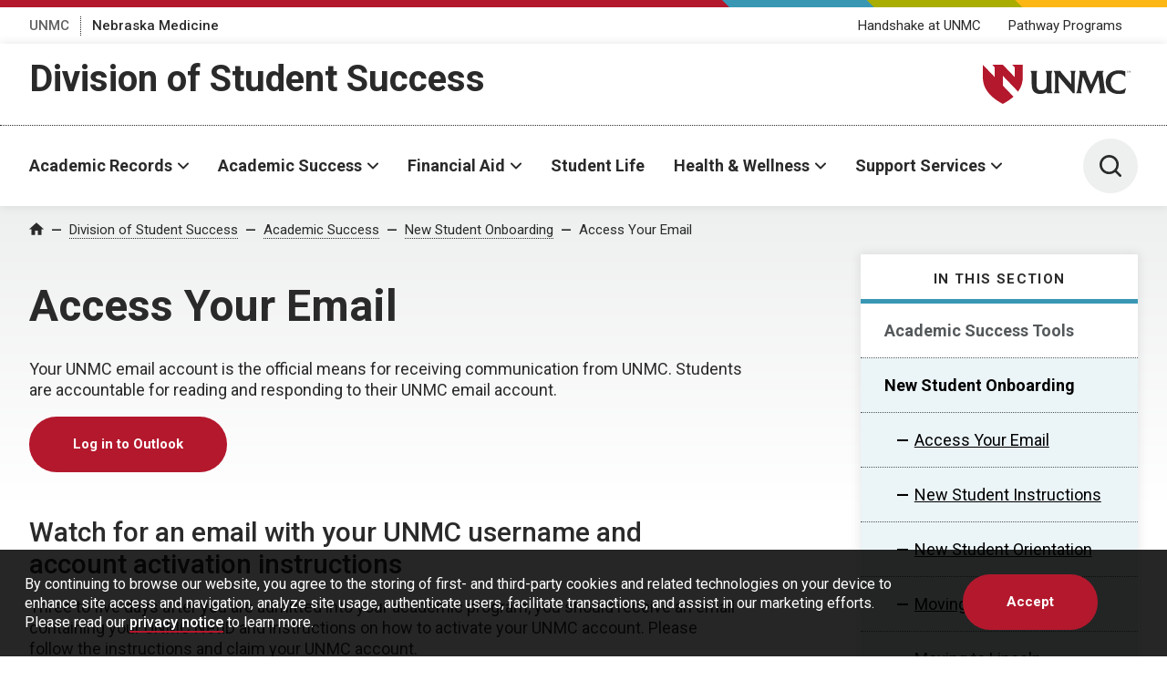

--- FILE ---
content_type: text/html; charset=UTF-8
request_url: https://www.unmc.edu/student-success/academic-success/onboarding/email.html
body_size: 18989
content:
<!DOCTYPE html>
<html xmlns="http://www.w3.org/1999/xhtml" lang="en">
	<head>
		


    
                            
        
            
                
                   <script>
                                    (function(w,d,s,l,i){w[l]=w[l]||[];w[l].push({'gtm.start':
                	new Date().getTime(),event:'gtm.js'});var f=d.getElementsByTagName(s)[0],
                	 j=d.createElement(s),dl=l!='dataLayer'?'&l='+l:'';j.async=true;j.src= 
                	'https://www.googletagmanager.com/gtm.js?id='+i+dl;f.parentNode.insertBefore(j,f);
                	})(window,document,'script','dataLayer','GTM-WCGJSRG');
                            </script>
                
            
        <script>
if (/^https\:\/\/(www|dev1)*\.unmc\.edu\/student-success\/(financial-aid|student-accounts)\//g.test(window.location.href)) {
    var chatEmbed = document.createElement('script'); 
    chatEmbed.type = 'text/javascript';
    chatEmbed.src = 'https://ai.ocelotbot.com/embed/standard/35ae2096-a959-4d35-826b-a4d9136a8656?ha=right&amp;hv=16px&amp;va=bottom&amp;vv=16px&amp;ts=0&amp;bs=calloutBubble&amp;av=0';
    var scripts = document.getElementsByTagName('script')[0];
    scripts.parentNode.insertBefore(chatEmbed, scripts);
}
</script>
        
    

            
    
    


<title>Access Your Email | Division of Student Success | University of Nebraska Medical Center</title>
<meta charset="utf-8"/>
<meta content="ie=edge" http-equiv="x-ua-compatible"/>

<meta content="width=device-width,initial-scale=1,minimum-scale=1" name="viewport"/>

    
                    
            
        
        
            
            
        <script language="javascript" src="https://www.unmc.edu/assets-lave/js/min/blocks/newsfeed.js?v=57657688998"></script>
<script language="javascript" src="https://www.unmc.edu/assets-lave/js/min/blocks/events-feed.js?v=87645678878"></script>
        
        
    <link href="https://fonts.gstatic.com" rel="preconnect"/>
     <link href="https://fonts.googleapis.com/css2?family=Roboto:wght@300;400;500;700&display=swap" rel="stylesheet"/> 
    <script src="//www.unmc.edu/assets-lave/js/vendor/jquery-3.7.1.min.js"></script>
    
    <script defer="defer" src="//www.unmc.edu/assets-lave/js/min/vendor/main.js?v=1765909722716" type="text/javascript"></script>
    <link href="//www.unmc.edu/assets-lave/css/min/vendor/main.css?v=1765909722716" rel="stylesheet"/>
    <link href="//www.unmc.edu/assets-lave/css/min/global.css?v=1765909722716" rel="stylesheet"/>
    
            
                    
                
        <link rel="apple-touch-icon" sizes="180x180" href="https://www.unmc.edu/_images/favicons/apple-touch-icon.png">
<link rel="icon" type="image/png" sizes="32x32" href="https://www.unmc.edu/_images/favicons/favicon-32x32.png">
<link rel="icon" type="image/png" sizes="16x16" href="https://www.unmc.edu/_images/favicons/favicon-16x16.png">
<link rel="manifest" href="https://www.unmc.edu/site.webmanifest">
        
    

            



            
    
    



<meta content="9d6f37330a08332538706a2ba0faaf29" name="PageID"/>




<meta content="summary_large_image" name="twitter:card"/>

    <meta content="@unmc_success" name="twitter:site"/>


    <meta content="website" property="og:type"/>

<meta content="https://www.unmc.edu/student-success/academic-success/onboarding/email.html" property="og:url"/>
<meta content="Access Your Email" property="og:title"/>

    <meta content="View instructions on accessing your UNMC student email so you can stay up-to-date on the latest information from your college." property="twitter:description"/>
    <meta content="View instructions on accessing your UNMC student email so you can stay up-to-date on the latest information from your college." property="og:description"/>
    <meta content="View instructions on accessing your UNMC student email so you can stay up-to-date on the latest information from your college." name="description"/>

    <meta content="https://www.unmc.edu/_images/unmc-default-img.jpg" property="og:image"/>
    <meta content="https://www.unmc.edu/_images/unmc-default-img.jpg" name="twitter:image"/>


		
	</head>
	<body>
		
		






    
                        
                
                   
                            <noscript><iframe height="0" src="https://www.googletagmanager.com/ns.html?id=GTM-WCGJSRG" style="display:none;visibility:hidden" width="0"></iframe></noscript>
                            
                    







    
    
	    	
    
                
                
        






            
        
        
            
        

    
            
            <div class="preheader">
        
            <div class="preheader__top">
		<div class="preheader__shapes"></div>
	</div>
	<div class="preheader__container">
		<nav>
		    <ul class="preheader__links">
    			        			            		    <li>
            				<a href="https://www.unmc.edu" target="_top">UNMC</a>
            			</li>
            		    			        			            		    <li>
            				<a href="https://www.nebraskamed.com" target="_blank" aria-label="Nebraska Medicine, opens in a new window">Nebraska Medicine</a>
            			</li>
            		    					    </ul>
		</nav>
		    		<nav>
    		    <ul class="preheader__audience">
        			            			                			<li>
                        	                            			                            			<a href="https://www.unmc.edu/student-success/handshake.html" target="_top">Handshake at UNMC</a>
                            		                        		                        	</li>
                		                			<li>
                        	                            			                            			<a href="https://www.unmc.edu/student-success/pathway-programs/index.html" target="_top">Pathway Programs</a>
                            		                        		                        	</li>
                		                	                	        		</ul>
        	</nav>
    		</div>
        
    </div>
    
            <header class="header header--sub">
        
        <div class="header__container header__sub-title-wrapper">
            <div class="header__dept-wrapper">
                                                
                <div class="header__sub-title"><a href="https://www.unmc.edu/student-success" target="_top">Division of Student Success</a></div>
                            </div>
            <a href="https://www.unmc.edu/" class="header__logo-small">
                <div class="header__logo-small--mobile">
                    <span class="svg svg--lockup-compact ">
                         <?xml version="1.0" encoding="UTF-8"?> 
                        <svg width="182px" height="130px" viewBox="0 0 182 130" version="1.1" xmlns="http://www.w3.org/2000/svg" xmlns:xlink="http://www.w3.org/1999/xlink">
                            <title>UNMC_Acronym_Vert_sm_4c</title>
                            <defs>
                                <polygon id="path-1" points="0 0 122.847 0 122.847 129.254 0 129.254"></polygon>
                            </defs>
                            <g id="Page-1" stroke="none" stroke-width="1" fill="none" fill-rule="evenodd">
                                <g id="UNMC_Acronym_Vert_sm_4c" transform="translate(0.000000, 0.000000)">
                                    <g id="Group-4">
                                        <mask id="mask-2" fill="white">
                                            <use xlink:href="#path-1"></use>
                                        </mask>
                                        <g id="Clip-2"></g>
                                        <path d="M103.788,0 L108.222,4.711 L108.222,22.711 L86.847,0 L67.788,0 L72.222,4.711 L72.222,22.711 L50.847,0 C50.847,0 50.847,9 50.847,22.5 C50.847,38.25 57.597,56.25 86.847,72 C94.83,67.701 101.134,63.234 106.086,58.692 L86.847,38.25 L86.847,20.25 L114.333,49.454 C120.851,40.286 122.847,31.061 122.847,22.5 C122.847,9 122.847,0 122.847,0 L103.788,0" id="Fill-1" fill="#991C2D" mask="url(#mask-2)"></path>
                                        <path d="M37.843,116.932 L37.843,93.241 C37.843,91.117 38.519,89.297 39.273,87.466 L39.707,86.413 L27.204,86.413 L27.756,87.517 C29.002,90.007 29.221,91.351 29.221,96.503 L29.221,109.436 C29.221,116.369 29.221,122.357 19.445,122.464 L19.247,122.465 C11.477,122.465 10.833,116.302 10.833,109.436 L10.833,96.503 C10.833,92.336 11.13,89.274 11.714,87.403 L12.024,86.413 L-0.06,86.413 L0.382,87.47 C1.634,90.466 2.04,91.828 2.04,96.503 L2.04,109.436 C2.04,116.362 2.04,129.254 17.738,129.254 C23.763,129.254 27.476,126.67 29.622,124.795 L29.622,127.938 L39.984,127.938 L39.419,126.828 C38.004,124.055 37.843,123.037 37.843,116.932" id="Fill-3" fill="#1A1919" mask="url(#mask-2)"></path>
                                    </g>
                                    <path d="M72.788,87.505 C74.05,90.14 74.086,90.841 74.086,94.615 L74.086,111.338 L58.276,92.419 L57.921,91.98 C56.584,90.329 55.07,88.458 54.375,86.87 L54.175,86.413 L41.602,86.413 L42.469,87.621 C43.943,89.672 44.615,90.608 44.615,95.874 L44.615,118.42 C44.615,123.162 44.192,124.736 43.001,126.793 L42.338,127.938 L53.105,127.938 L52.592,126.849 C51.216,123.932 50.891,123.073 50.891,118.591 L50.891,96.719 L76.953,127.938 L80.419,127.938 L80.419,94.672 C80.419,90.645 80.51,89.75 81.651,87.524 L82.22,86.413 L72.264,86.413 L72.788,87.505" id="Fill-5" fill="#1A1919"></path>
                                    <path d="M136.206,125.728 C135.527,124.06 134.991,122.742 134.719,120.382 L131.342,94.225 C131.151,92.833 131.062,91.647 131.062,90.494 C131.062,89.312 131.566,88.235 132.064,87.691 L133.236,86.413 L120.857,86.413 L120.223,86.437 L120.103,87.055 C119.767,88.796 119.545,89.945 118.437,92.66 L110.164,112.366 L101.998,92.449 C101.095,90.137 100.791,88.806 100.791,87.176 L100.791,86.413 L87.95,86.413 L88.466,87.502 C88.538,87.654 88.611,87.802 88.684,87.949 C89.111,88.812 89.48,89.557 89.48,91.01 C89.48,91.446 89.387,91.977 89.289,92.539 C89.212,92.979 89.132,93.437 89.086,93.878 L85.308,120.383 C84.93,123.354 84.57,124.895 83.316,126.747 L82.51,127.938 L92.908,127.938 L92.356,126.834 C91.687,125.498 91.349,124.17 91.349,122.883 C91.349,121.822 91.494,120.675 91.647,119.461 L94.943,97.167 L107.701,127.938 L110.09,127.938 L123.253,96.795 L126.104,119.901 C126.126,120.219 126.154,120.521 126.183,120.816 C126.229,121.311 126.274,121.778 126.274,122.253 C126.274,123.96 125.636,125.615 125.081,126.865 L124.605,127.938 L137.082,127.938 L136.676,126.897 C136.513,126.482 136.357,126.097 136.206,125.728" id="Fill-6" fill="#1A1919"></path>
                                    <path d="M172.099,119.164 C169.905,120.677 166.231,123.207 160.915,123.207 C149.833,123.207 145.885,114.852 145.885,107.032 C145.885,99.462 149.623,91.372 160.114,91.372 C165.735,91.372 169.756,94.306 171.096,95.857 L172.437,97.408 L172.437,86.981 L171.929,86.8 C168.753,85.67 165.009,85.096 160.801,85.096 C146.537,85.096 136.576,94.164 136.576,107.147 C136.576,120.576 146.174,129.254 161.029,129.254 C163.78,129.254 166.998,128.836 170.866,127.977 L171.328,127.875 L173.753,118.025 L172.099,119.164" id="Fill-7" fill="#1A1919"></path>
                                    <path d="M176.532,88.495 C176.54,88.694 176.564,89.062 177.222,89.062 C177.817,89.062 177.893,88.694 177.893,88.551 C177.893,88.229 177.635,88.166 177.234,88.067 C176.798,87.96 176.604,87.912 176.457,87.813 C176.223,87.654 176.159,87.44 176.159,87.25 C176.159,86.666 176.711,86.413 177.25,86.413 C177.441,86.413 177.825,86.445 178.055,86.695 C178.214,86.869 178.222,87.063 178.23,87.182 L177.817,87.182 C177.797,86.826 177.496,86.746 177.215,86.746 C176.818,86.746 176.58,86.925 176.58,87.211 C176.58,87.464 176.746,87.551 177.096,87.634 C177.778,87.81 177.853,87.824 178.02,87.936 C178.285,88.111 178.305,88.389 178.305,88.507 C178.305,89.015 177.908,89.4 177.175,89.4 C176.957,89.4 176.512,89.364 176.286,89.074 C176.124,88.865 176.12,88.634 176.12,88.495 L176.532,88.495" id="Fill-8" fill="#1A1919"></path>
                                    <polyline id="Fill-9" fill="#1A1919" points="178.897 86.469 179.599 86.469 180.408 88.828 181.237 86.469 181.891 86.469 181.891 89.332 181.503 89.332 181.503 86.754 180.563 89.332 180.186 89.332 179.282 86.77 179.282 89.332 178.897 89.332 178.897 86.469"></polyline>
                                </g>
                            </g>
                        </svg>
                    </span>
                </div>
                <div class="header__logo-small--desktop">
                    <span class="screen-reader-text">University of Nebraska Medical Center</span>
                    <span class="svg svg--lockup-small ">
                        <svg viewBox="0 0 523.01 140.65" xmlns="http://www.w3.org/2000/svg">
                            <path class="svg--lockup-small__emblem" d="M104.07 0l8.716 9.203v35.163L70.768 0H33.306l8.716 9.203v35.163L.004 0v43.955c0 30.764 13.268 65.927 70.764 96.695 15.692-8.398 28.086-17.126 37.82-25.995l-37.82-39.936V39.557l54.029 57.05c12.812-17.908 16.735-35.929 16.735-52.652V0z"/>
                            <path class="svg--lockup-small__unmc" d="M192.54 22.072l-.604 1.924c-1.14 3.621-1.72 9.553-1.72 17.627v25.455c.002 1.194.016 2.377.05 3.54l.026.772c.425 11.284 2.997 20.53 16.316 20.53l.387-.003c18.658-.202 19.032-11.349 19.04-24.434V41.622c0-9.981-.428-12.586-2.85-17.41l-1.08-2.14h24.355l-.846 2.045c-1.467 3.545-2.785 7.073-2.785 11.187v46.428c.01 11.358.356 13.351 3.07 18.642l1.101 2.15h-20.184v-6.09c-4.179 3.633-11.412 8.638-23.146 8.638-29.663 0-30.552-23.5-30.58-37.155v-1.238l-.001-25.592c-.031-8.628-.838-11.275-3.227-16.962L169 22.072zm289.38-2c8.149 0 15.4 1.102 21.55 3.282l.985.348v20.071l-2.596-2.989c-2.6-2.981-10.384-8.631-21.27-8.631-20.319 0-27.558 15.571-27.558 30.145 0 15.05 7.648 31.134 29.11 31.134 10.295 0 17.406-4.869 21.657-7.782l3.205-2.192-4.7 18.961-.893.197c-7.487 1.65-13.721 2.456-19.05 2.456-28.767 0-47.357-16.705-47.357-42.554 0-24.992 19.294-42.446 46.917-42.446zm-207.46 2l.387.878c1.352 3.064 4.297 6.665 6.896 9.845l.692.847 30.747 36.448V36.976c-.01-6.492-.173-7.938-2.523-12.799l-1.018-2.105h19.365l-1.11 2.141c-2.217 4.291-2.394 6.012-2.394 13.772v64.087h-6.744l-50.687-60.145v42.63c.025 8.204.683 9.903 3.307 15.414l.998 2.101h-20.938l1.288-2.21c2.317-3.962 3.138-6.993 3.138-16.129V40.298c0-10.141-1.303-11.946-4.172-15.9l-1.686-2.326zm91.052 0v1.472c0 3.14.595 5.702 2.347 10.158l15.864 38.37 16.07-37.965c2.15-5.23 2.58-7.443 3.234-10.8l.233-1.187 1.234-.048h24.042l-2.274 2.466c-.969 1.043-1.945 3.12-1.945 5.398 0 2.222.172 4.504.538 7.19l6.562 50.389c.53 4.543 1.571 7.086 2.89 10.298.293.71.594 1.452.911 2.254l.788 2.005h-24.235l.929-2.07c1.076-2.405 2.314-5.594 2.314-8.882 0-.914-.088-1.817-.177-2.771a52.488 52.488 0 01-.152-1.76l-5.538-44.514-25.571 59.997h-4.638l-24.78-59.283-6.406 42.95c-.297 2.341-.579 4.551-.579 6.592 0 2.478.66 5.041 1.957 7.612l1.072 2.129h-20.196l1.563-2.294c2.44-3.573 3.134-6.537 3.87-12.263l7.341-51.062c.089-.846.241-1.729.39-2.579.193-1.079.374-2.105.374-2.943 0-2.8-.72-4.24-1.547-5.9-.14-.284-.282-.569-.422-.858l-1.005-2.101zm147.57 0c.345 0 1.05.066 1.47.567.292.348.307.737.318.982h-.753c-.038-.72-.585-.878-1.102-.878-.724 0-1.163.36-1.163.931 0 .51.304.684.945.853 1.245.348 1.384.381 1.69.605.485.348.522.911.522 1.147 0 1.019-.727 1.793-2.07 1.793-.397 0-1.21-.075-1.623-.654-.3-.423-.307-.886-.307-1.164h.757c.015.398.06 1.139 1.264 1.139 1.087 0 1.225-.741 1.225-1.027 0-.642-.472-.774-1.203-.973-.798-.215-1.155-.307-1.424-.51-.428-.318-.544-.745-.544-1.13 0-1.172 1.008-1.681 1.998-1.681zm5.332 0l1.622 4.945 1.663-4.945h1.31v6h-.78v-5.403l-1.885 5.403h-.756l-1.811-5.369v5.369h-.768v-6z"/>
                        </svg>
                    </span>
                </div>
            </a>
        </div>
        <div class="header__container header__sub-container">
            




<button aria-expanded="false" class="header__button header__button--menu" data-popup="">
	<span class="screen-reader-text">Menu</span>
	<span class="svg svg--menu">
		<svg viewBox="0 0 100 100" xmlns="http://www.w3.org/2000/svg"><path d="M6 7.998a6 6 0 00-6 6 6 6 0 006 6h88a6 6 0 006-6 6 6 0 00-6-6zM6 44a6 6 0 00-6 6 6 6 0 006 6h88a6 6 0 006-6 6 6 0 00-6-6zm0 36a6 6 0 00-6 6 6 6 0 006 6h88a6 6 0 006-6 6 6 0 00-6-6z"/></svg>
    </span>
</button>
<div class="header__menu">
	<div class="header__interior header__interior--menu">
                <nav class="header__nav">
			<ul class="header__list">
			                                        
                        
    <li>
                    <button aria-expanded="false" class="header__parent" data-popup="" id="header-nav-0">Academic Records</button>
            <ul class="header__sublist" data-select="" aria-labelledby="header-nav-0" id="header-nav-panel-0">
                <li class="header__sublist__button">
                                            <a class="button overview-button" href="https://www.unmc.edu/student-success/academic-records/index.html" target="_top">
                            <span>Academic Records Overview</span>
                        </a>
                                    </li>
                            <li>
            <button aria-expanded="false" class="header__child" data-select-item="">Incoming Students</button>
    		<ul class="header__links">
    		                <li>
						    <a href="https://www.unmc.edu/student-success/academic-records/residency/index.html" target="_top">Nebraska Residency</a>
			    <p>If you are not a Nebraska resident, you may be eligible for Residency Classification for tuition purposes. Review current residency policies at UNMC.</p>
						
		</li>
            <li>
						    <a href="https://www.unmc.edu/student-success/academic-records/ferpa.html" target="_top">FERPA</a>
			    <p>Learn how the Family Educational Rights and Privacy Act (FERPA) protects the privacy of your student education records.</p>
						
		</li>
            <li>
			                <a href="https://myrecords.nebraska.edu/psp/myrecords/NBM/HRMS/?cmd=login" target="_blank" aria-label="Log In to MyRecords, opens in a new window">Log In to MyRecords</a>
			    <p>Log in to MyRecords and review instructions for accessing MyRecords.</p>
						
		</li>
        		</ul>
    	</li>
            <li>
            <button aria-expanded="false" class="header__child" data-select-item="">Current Students</button>
    		<ul class="header__links">
    		                <li>
						    <a href="https://www.unmc.edu/student-success/academic-records/personal-information.html" target="_top">Update Personal Information</a>
			    <p>Access forms for changing personal information, including name, social security number, NUID, gender identity and pronouns, and emergency contacts.</p>
						
		</li>
            <li>
						    <a href="https://www.unmc.edu/student-success/academic-records/academic-records-requests.html" target="_top">Request an Official Transcript</a>
			    <p>Submit requests for duplicate diplomas, official transcripts, and state licensures and verifications.</p>
						
		</li>
            <li>
						    <a href="https://www.unmc.edu/student-success/academic-records/enrollment.html" target="_top">Enrollment</a>
			    <p>View instructions for enrolling in classes in MyRecords.</p>
						
		</li>
            <li>
						    <a href="https://www.unmc.edu/student-success/academic-records/enrollment.html" target="_top">Intercampus/Change of Campus</a>
			    <p>Apply for Intercampus Enrollment or submit a Change of Campus application</p>
						
		</li>
        		</ul>
    	</li>
            <li>
            <button aria-expanded="false" class="header__child" data-select-item="">Graduating Students/Alumni</button>
    		<ul class="header__links">
    		                <li>
						    <a href="https://www.unmc.edu/student-success/academic-records/commencement/index.html" target="_top">Commencement</a>
			    <p>Make plans for you and your guests to attend live commencement ceremonies at UNMC.</p>
						
		</li>
            <li>
						    <a href="https://www.unmc.edu/student-success/academic-records/commencement/digital-diploma.html" target="_top">Access Digital Diploma</a>
			    <p>UNMC provides a digital version of your diploma to make it easy to share your accomplishments with family, friends, and potential employers</p>
						
		</li>
            <li>
						    <a href="https://www.unmc.edu/student-success/academic-records/academic-records-requests.html" target="_top">State Licensure</a>
			    <p>State Licensures are available at no charge.</p>
						
		</li>
            <li>
						    <a href="https://www.unmc.edu/student-success/academic-records/academic-records-requests.html" target="_top">Request a Duplicate Diploma</a>
			    <p>Duplicate diplomas are available through submission of a request form.  Diplomas are mailed and take 3-4 weeks for printing and delivery.</p>
						
		</li>
        		</ul>
    	</li>
                </ul>
            </li>
                                                    
                        
    <li>
                    <button aria-expanded="false" class="header__parent" data-popup="" id="header-nav-1">Academic Success</button>
            <ul class="header__sublist" data-select="" aria-labelledby="header-nav-1" id="header-nav-panel-1">
                <li class="header__sublist__button">
                                            <a class="button overview-button" href="https://www.unmc.edu/student-success/academic-success/index.html" target="_top">
                            <span>Academic Success Overview</span>
                        </a>
                                    </li>
                            <li>
            <button aria-expanded="false" class="header__child" data-select-item="">Academic Success Programs</button>
    		<ul class="header__links">
    		                <li>
						    <a href="https://www.unmc.edu/student-success/academic-success/academic-success-tools/supplemental-instruction.html" target="_top">Supplemental Instruction</a>
			    <p>Supplemental Instruction aids in academic support and preparedness, fostering student success in courses deemed historically challenging.</p>
						
		</li>
            <li>
						    <a href="https://www.unmc.edu/student-success/academic-success/academic-success-tools/peer-success-leaders/index.html" target="_top">Peer Success Leaders</a>
			    <p>The Peer Success Leaders (PSL) program empowers UNMC students to thrive academically, professionally, and personally. PSLs provide inclusive, student-centered support to help students succeed both in and beyond the classroom.
</p>
						
		</li>
            <li>
						    <a href="https://www.unmc.edu/student-success/academic-success/academic-success-tools/job-opportunities.html" target="_top">Student Job Opportunities</a>
			    <p>Review opportunities for becoming a peer mentor or supplemental instructor.</p>
						
		</li>
            <li>
						    <a href="https://www.unmc.edu/student-success/pathway-programs/index.html" target="_top">Pathway Programs</a>
			    <p>From shadowing UNMC health care professionals to completing summer research at a laboratory on our campus, our pathway programs will help you explore the possibilities of life at UNMC.</p>
						
		</li>
        		</ul>
    	</li>
            <li>
            <button aria-expanded="false" class="header__child" data-select-item="">Academic Resources</button>
    		<ul class="header__links">
    		                <li>
						    <a href="https://www.unmc.edu/student-success/academic-success/academic-success-tools/index.html" target="_top">E-Modules</a>
			    <p>The Office of Academic Success offers programs and tools for forming effective study habits, completing research projects, battling imposter syndrome, and more.</p>
						
		</li>
            <li>
			                <a href="https://www.unmc.edu/library/" target="_top">McGoogan Library</a>
			    <p>Explore digital resources available through the McGoogan Health Sciences Library, including research tools and medical databases.</p>
						
		</li>
            <li>
			                <a href="https://unmcscheduling.nebraska.edu/" target="_blank" aria-label="Reserve Study Spaces, opens in a new window">Reserve Study Spaces</a>
			    <p>Learn how to access and reserve study spaces on all five UNMC campuses.</p>
						
		</li>
            <li>
			                <a href="https://www.unmc.edu/library/services/writing.html" target="_top">Writing Center</a>
			    <p>The Writing Center @ UNMC offers free consultations to help improve writing abilities, critical thinking and reading skills, and effective communication.</p>
						
		</li>
        		</ul>
    	</li>
            <li>
            <button aria-expanded="false" class="header__child" data-select-item="">New Student Onboarding</button>
    		<ul class="header__links">
    		                <li>
						    <a href="https://www.unmc.edu/student-success/academic-success/onboarding/email.html" target="_top">Access Your UNMC Email</a>
			    <p>View instructions on accessing your UNMC student email so you can stay up-to-date on the latest information from your college.</p>
						
		</li>
            <li>
						    <a href="https://www.unmc.edu/student-success/academic-success/onboarding/new-student-instructions.html" target="_top">New Student Instructions</a>
			    <p>Review steps for incoming UNMC students to complete before the first day of classes.</p>
						
		</li>
            <li>
			                <a href="https://www.unmc.edu/student-success/academic-success/onboarding/index.html#onboarding" target="_top">Instructions by College</a>
			    <p>View onboarding instructions for UNMC students by college.</p>
						
		</li>
            <li>
						    <a href="https://www.unmc.edu/global/support-services/index.html" target="_top">International Students</a>
			    <p>The Office of Global Engagement provides additional information for new international students.</p>
						
		</li>
        		</ul>
    	</li>
                </ul>
            </li>
                                                    
                        
    <li>
                    <button aria-expanded="false" class="header__parent" data-popup="" id="header-nav-2">Financial Aid</button>
            <ul class="header__links header__links--alt" aria-labelledby="header-nav-2" id="header-nav-panel-2">
                <li class="header__sublist__button">
                                            <a class="button overview-button" href="https://www.unmc.edu/student-success/financial-aid/index.html" target="_top">
                            <span>Financial Aid Overview</span>
                        </a>
                                    </li>
                            <li>
						    <a href="https://www.unmc.edu/student-success/financial-aid/types/index.html" target="_top">Types of Aid</a>
			    <p>Learn about the different types of aid available, including grants, scholarships, federal loans, private loans, VA/military education benefits, and federal work study.</p>
						
		</li>
            <li>
						    <a href="https://www.unmc.edu/student-success/financial-aid/apply/index.html" target="_top">Apply for Aid</a>
			    <p>Find information about how to apply for financial aid, including deadlines and details for undergraduate students and graduate/professional students. This office can assist with FAFSA, loan, and scholarship questions.</p>
						
		</li>
            <li>
						    <a href="https://www.unmc.edu/student-success/financial-aid/cost-of-attendance.html" target="_top">Cost of Attendance</a>
			    <p>Find the cost of attendance for each program at UNMC.</p>
						
		</li>
            <li>
						    <a href="https://www.unmc.edu/student-success/financial-aid/financial-literacy.html" target="_top">Financial Literacy</a>
			    <p>Learn about managing your finances to find success both as a student and a health care professional. Our online courses will help you navigate the world of personal finance.</p>
						
		</li>
            <li>
						    <a href="https://www.unmc.edu/student-success/student-accounts/index.html" target="_top">Student Accounts</a>
			    <p>Find payment due dates and learn about making payments, receiving refunds, and granting parent/guest access to your student account.</p>
						
		</li>
            <li>
						    <a href="https://www.unmc.edu/student-success/financial-aid/loan-repayment/index.html" target="_top">Loan Repayment</a>
			    <p>Learn about loan repayment and the loan exit counseling process for students who are graduating, withdrawing or taking a leave of absence</p>
						
		</li>
                </ul>
            </li>
                                                    
    <li>
                                    <a href="https://www.unmc.edu/student-success/student-life/index.html" class="header__link" target="_top">Student Life</a>
                        </li>
                                                    
                        
    <li>
                    <button aria-expanded="false" class="header__parent" data-popup="" id="header-nav-4">Health &amp; Wellness</button>
            <ul class="header__links header__links--alt" aria-labelledby="header-nav-4" id="header-nav-panel-4">
                <li class="header__sublist__button">
                                            <a class="button overview-button" href="https://www.unmc.edu/student-success/student-health/index.html" target="_top">
                            <span>Health &amp; Wellness Overview</span>
                        </a>
                                    </li>
                            <li>
						    <a href="https://www.unmc.edu/student-success/student-health/student-health-clinic/index.html" target="_top">Student Health Clinics &amp; Services</a>
			    <p>All UNMC students who pay Fund B have access to a student health clinic. Find the clinic for your campus and learn about covered services. Find information about immediate and emergency care, specialty care, and how to report blood/bodily fluid exposure.</p>
						
		</li>
            <li>
						    <a href="https://www.unmc.edu/student-success/student-health/student-health-insurance/index.html" target="_top">Student Health Insurance</a>
			    <p>Learn more about the UNMC-sponsored student health insurance plan. If you have your own plan through a parent, spouse, employer, or self, find information about waiving UNMC plan coverage.</p>
						
		</li>
            <li>
						    <a href="https://www.unmc.edu/student-success/student-health/immunizations/index.html" target="_top">Immunizations</a>
			    <p>The UNMC immunization requirements work towards ensuring the health and safety across the entire UNMC community of patients, faculty, students and visitors. Learn about the required immunizations for UNMC students and visiting scholars. Find information about submitting immunization documentation.</p>
						
		</li>
            <li>
						    <a href="https://www.unmc.edu/student-success/student-health/counseling/index.html" target="_top">Counseling &amp; Psychological Services (CAPS)</a>
			    <p>Counseling and Psychological Services (CAPS) provides free and confidential mental wellness and other support services for all UNMC students as they pursue their academic and career goals. Services are divided into two branches: CAPS Clinical (mental health and wellness services) and CAPS OAR (outreach, access, and resources) support services for specific needs within the student population.</p>
						
		</li>
            <li>
						    <a href="https://www.unmc.edu/student-success/student-health/fitness-centers.html" target="_top">Recreation &amp; Fitness</a>
			    <p>A variety of fitness and recreation programs and resources are available to UNMC students. Learn about the facilities available for your campus.</p>
						
		</li>
            <li>
			                <a href="https://www.unmc.edu/wellness/" target="_top">Wellness, Safety, &amp; More</a>
			    <p>Participate in programs and services to support your wellness, including music and medicine groups, professional development events, and peer support programs. Find information about campus safety, food pantries, the Ombuds program and more.</p>
						
		</li>
                </ul>
            </li>
                                                    
                        
    <li>
                    <button aria-expanded="false" class="header__parent" data-popup="" id="header-nav-5">Support Services</button>
            <ul class="header__sublist" data-select="" aria-labelledby="header-nav-5" id="header-nav-panel-5">
                <li class="header__sublist__button">
                                            <a class="button overview-button" href="https://www.unmc.edu/student-success/support-services/index.html" target="_top">
                            <span>Support Services Overview</span>
                        </a>
                                    </li>
                            <li>
            <button aria-expanded="false" class="header__child" data-select-item="">Accessibility</button>
    		<ul class="header__links">
    		                <li>
						    <a href="https://www.unmc.edu/student-success/support-services/accessibility/student-resources.html" target="_top">Student Resources</a>
			    <p>If you have a temporary or permanent physical, psychological, sensory, or learning disability, you may be eligible for reasonable accommodations.</p>
						
		</li>
            <li>
						    <a href="https://www.unmc.edu/student-success/support-services/accessibility/faculty-staff-resources.html" target="_top">Faculty/Staff Resources</a>
			    <p>Resources for faculty and staff who serve students who identify themselves as having physical, psychological, sensory, or learning disabilities.</p>
						
		</li>
        		</ul>
    	</li>
            <li>
            <button aria-expanded="false" class="header__child" data-select-item="">Safety</button>
    		<ul class="header__links">
    		                <li>
			                <a href="https://www.unmc.edu/business-finance/safety/index.html" target="_top">Public Safety</a>
			    <p>Public Safety enforces all University and Nebraska Medicine regulations. Call 402-559-5555 to report an emergency on campus 24/7.</p>
						
		</li>
            <li>
			                <a href="https://www.unmc.edu/titleix/" target="_top">Title IX</a>
			    <p>Title IX applies to all educational institutions, both public and private, that receive federal funds. Know your rights and file a complaint with UNMC</p>
						
		</li>
            <li>
						    <a href="https://www.unmc.edu/student-success/support-services/safety/care-team.html" target="_top">Student CARE Team</a>
			    <p>The Student CARE Team focuses on prevention and early intervention in situations involving students experiencing distress or engaging in harmful behaviors.</p>
						
		</li>
            <li>
						    <a href="https://www.unmc.edu/student-success/support-services/safety/non-discrimination-bias.html" target="_top">Non-Discrimination and Bias Reporting</a>
			    <p>The university receives and responds to all reports of bias incidents that have been experienced or witnessed.</p>
						
		</li>
        		</ul>
    	</li>
            <li>
            <button aria-expanded="false" class="header__child" data-select-item="">Wellness</button>
    		<ul class="header__links">
    		                <li>
						    <a href="" target="_top">Counseling &amp; Psychological Resources</a>
			    <p>CAPS offers free and confidential mental health programs and services to students as they pursue their academic and career goals.</p>
						
		</li>
            <li>
			                <a href="https://www.unmc.edu/wellness/" target="_top">Campus Wellness</a>
			    <p>Participate in programs &amp; services to support your wellness, including Music &amp; medicine groups, professional development events, and peer support programs.</p>
						
		</li>
            <li>
			                <a href="https://www.unmc.edu/academicaffairs/institutional/ombuds.html" target="_top">Ombuds Program</a>
			    <p>The UNMC Ombudspersons are impartial, confidential consultants who help resolve conflicts as an alternative to filing a formal complaint.</p>
						
		</li>
            <li>
			                <a href="https://livegreennebraska.com/" target="_blank" aria-label="LiveGreen, opens in a new window">LiveGreen</a>
			    <p>Get involved in sustainability initiatives on campus and become a LiveGreen ambassador.</p>
						
		</li>
        		</ul>
    	</li>
            <li>
            <button aria-expanded="false" class="header__child" data-select-item="">Community Resources</button>
    		<ul class="header__links">
    		                <li>
			                <a href="https://www.unmc.edu/oce/" target="_top">Office of Community Engagement</a>
			    <p>Connect with campus-wide community engagement efforts, including student-lead Legacy Projects.</p>
						
		</li>
            <li>
						    <a href="https://www.unmc.edu/student-success/support-services/food-pantry.html" target="_top">Maverick Food Pantry</a>
			    <p>The Maverick Food Pantry supports the dietary and personal hygiene needs of UNO and UNMC students.</p>
						
		</li>
            <li>
			                <a href="https://www.unmc.edu/global/" target="_top">Office of Global Engagement</a>
			    <p>This office promotes global understanding and awareness, and advances internationalization efforts throughout the UNMC community.</p>
						
		</li>
        		</ul>
    	</li>
                </ul>
            </li>
                            </ul>
		</nav>
		<nav class="header__meta">
			<ul>
				        			            		    <li>
            				<a href="https://www.unmc.edu" target="_top">UNMC</a>
            			</li>
            		    			        			            		    <li>
            				<a href="https://www.nebraskamed.com" target="_blank" aria-label="Nebraska Medicine, opens in a new window">Nebraska Medicine</a>
            			</li>
            		    							    				            			                			                    			<li>
                    				<a href="https://www.unmc.edu/student-success/handshake.html" target="_top">Handshake at UNMC</a>
                    			</li>
                    		                    	            		            			                			                    			<li>
                    				<a href="https://www.unmc.edu/student-success/pathway-programs/index.html" target="_top">Pathway Programs</a>
                    			</li>
                    		                    	            		        					</ul>
		</nav>
		
		                                                
        	</div>
</div>
                
                
                
                
                


            <button aria-expanded="false" class="header__button" data-popup="" data-header-search="">
    			<span class="screen-reader-text">Toggle Search Panel</span>
    			<span class="svg svg--search">
    				<svg viewBox="0 0 100 100" xmlns="http://www.w3.org/2000/svg"><path d="M78.752 70.978L98.44 90.662a5.501 5.501 0 01-7.779 7.779L70.977 78.753a43.809 43.809 0 01-26.982 9.24c-24.299 0-43.996-19.698-43.996-43.997S19.696 0 43.995 0s44 19.697 44 43.996a43.82 43.82 0 01-9.24 26.982zm-34.756 6.016a32.998 32.998 0 100-65.996 32.998 32.998 0 000 65.996z"/></svg>
                </span>
    		</button>
    		<div class="header__search">
    			<div class="header__interior header__interior--search">
    				<form action="https://www.unmc.edu/search/index.html" class="search search--header">
    					<span class="search__label">
    						<label for="site-search">Search UNMC</label>
                            <input class="search__input" id="site-search" type="search" name="s"/>
    						<input text="ids" type="hidden" url="idx" value="id:*unmc.edu/intmed/*"/>
    					</span>
    					<button class="button search__button" aria-label="Search">
    						<span>Search</span>
    					</button>
    				</form>
    			</div>
    		</div>
    	</div>
    </header>
    








            
    
    
    
                 <main class="page page--grey-lt2-gradient" id="main-content"> 









		
<nav aria-label="Breadcrumb" class="breadcrumbs">
    <ol class="breadcrumbs__container">
        <li>
            <a class="breadcrumbs__icon" href="/">
              <span class="screen-reader-text">Home</span>
                <span class="svg svg--home">
                    <svg xmlns="http://www.w3.org/2000/svg" viewBox="0 0 100 100">
                        <path d="M40 92.5v-30h20v30h25v-40h15l-50-45-50 45h15v40z"/>
                    </svg>
                </span>
            </a>
        </li>
                                                    
                        
                
                                                                                                                                                                                                                                                                                                                                                        <li>
                                                                                                                                                        
                                                
                
        <a href="https://www.unmc.edu/student-success/index.html" target="_top">Division of Student Success</a>
    </li>
        <li>
                                                    
                                    
                
        <a href="https://www.unmc.edu/student-success/academic-success/index.html" target="_top">Academic Success</a>
    </li>
        <li>
                                                                        
                                    
                
        <a href="https://www.unmc.edu/student-success/academic-success/onboarding/index.html" target="_top">New Student Onboarding</a>
    </li>
        <li>
        <a aria-current="page" class="current-crumb" href="">Access Your Email</a>
    </li>




            </ol>
</nav>



		<div class="main main--subnav">
		    <div class="main__inner">
                <div class="main__header">
    <h1>Access Your Email</h1>
</div>
                







<div class="sidebar sidebar--header">

                                                                                
                                                                                                            
                                                        
            <nav aria-label="Side Navigation" class="subnav has-submenu">
            <button aria-expanded="false" aria-haspopup="true" class="subnav__toggle">
                In this section
            </button>
            <h2 class="subnav__heading">
                In this section
            </h2>
            <ul class="subnav__list">
                                                                                                                                                                                                                                                                                                                                                                                                                                            <li>
        <a href="https://www.unmc.edu/student-success/academic-success/academic-success-tools/index.html" target="_top">Academic Success Tools</a>
            </li>
                                                                                                                                                                                                                                                                                                                                                        <li aria-current="true" class="subnav__item--current">
        <a aria-current="page" href="https://www.unmc.edu/student-success/academic-success/onboarding/index.html" target="_top">New Student Onboarding</a>
                                                                                                        
            
                            <ul>
                                                                                                                                                                                        <li>
        <a href="https://www.unmc.edu/student-success/academic-success/onboarding/email.html" target="_top">Access Your Email</a>
            </li>
                                                                                                                                                                                                                                                                                                                                                                                <li>
        <a href="https://www.unmc.edu/student-success/academic-success/onboarding/new-student-instructions.html" target="_top">New Student Instructions</a>
            </li>
                                                                                                                                                                                                                                                                                                                                                                                                                                                                                                                                                                                                                                                                                                                                                                                                                                                                                                                                                                                                                                                                    <li>
        <a href="https://www.unmc.edu/student-success/academic-success/onboarding/orientation.html" target="_top">New Student Orientation</a>
            </li>
                                                                                                                                                                                                                                            <li>
        <a href="https://www.unmc.edu/student-success/academic-success/onboarding/moving-to-omaha.html" target="_top">Moving to Omaha</a>
            </li>
                                                                                                                                                                                                                                            <li>
        <a href="https://www.unmc.edu/student-success/academic-success/onboarding/moving-to-lincoln.html" target="_top">Moving to Lincoln</a>
            </li>
                                                                                                                                                                                                                                            <li>
        <a href="https://www.unmc.edu/student-success/academic-success/onboarding/moving-to-kearney.html" target="_top">Moving to Kearney</a>
            </li>
                                                                                                                                                                                                                                            <li>
        <a href="https://www.unmc.edu/student-success/academic-success/onboarding/moving-to-norfolk.html" target="_top">Moving to Norfolk</a>
            </li>
                                                                                                                                                                                                                                            <li>
        <a href="https://www.unmc.edu/student-success/academic-success/onboarding/moving-to-scottsbluff.html" target="_top">Moving to Scottsbluff</a>
            </li>
                                                                                                                                                                                                                            </ul>
                        </li>
                                                                                                                                                                                                                                                                                                                                                                                                                                                                <li>
        <a href="https://www.unmc.edu/student-success/academic-success/resources/index.html" target="_top">Academic Resources</a>
            </li>
                                                                                                                                                                
                                
            </ul>
        </nav>
        
</div>










                <div class="main__side">
                    













                    
                    
            
                
                        <div class="panel body-content">
        <div class="panel__container">
                                                    
                                
                                                                                                            
                                
                                                                                                            
                                
                                                                                    <p>Your UNMC email account is the official means for receiving communication from UNMC. Students are accountable for reading and responding to their UNMC email account.</p>
<p><a aria-label="Log in to Outlook, opens in a new window" class="button" href="https://365.unmc.edu/" target="_blank">Log in to Outlook</a></p>
<h3>Watch for an email with your UNMC username and account activation instructions</h3>
<p>Three to five days after you are admitted into your academic program, you should receive an email containing your UNMC NetID and instructions on how to activate your UNMC account. Please follow the instructions and claim your UNMC account. &#160;</p>
<p>Within 24-48 hours of claiming your UNMC email account you will receive a confirmation email. Once you receive this confirmation you will have access to your UNMC email account.&#160;</p>
<p>If you are unable to locate the emails, please call the IT Helpdesk at 402-559-7700</p>
<h3><strong> Change your UNMC password</strong></h3>
<p>Log into the&#160;<a aria-label="UNMC App Store, opens in a new window" href="https://appstore.unmc.edu/" target="_blank">UNMC App Store</a>&#160;to change your password.&#160;</p>
<p>If you have problems changing your password, please call the IT Helpdesk at 402-559-7700.&#160;</p>
<h3>Enroll in Duo.</h3>
<p>Students accessing UNMC email and Canvas will be required to use DUO two-factor authentication. Please refer to the&#160;<a aria-label="DUO service page, opens in a new window" href="https://info.unmc.edu/it/services/on-the-go/duo-mfa/index.html" target="_blank">DUO service page</a>&#160;for set up and installation if you have not already done so. Those needing assistance can contact the Help Desk at 402-559-7700 or via email.</p>
        </div>
    </div>
        

                </div>
                








<div class="sidebar">
                            
            </div>
            </div>
        </div>
		







         </main> 
    
    
                                    








    
	
	    	
	
            
    
    
        
        
                        <footer class="footer footer--sub footer--red">
            <div class="footer__container">
                            <div class="prefooter__side">
                    <button class="prefooter__scroll">
                        <span class="prefooter__label">Back to Top</span>
                        <span class="prefooter__icon">
                            <span class="svg svg--arrow-up ">
                                <svg viewBox="0 0 100 100" xmlns="http://www.w3.org/2000/svg">
                                    <path d="M44.424 19.008l-29.8 29.8a5.556 5.556 0 01-7.855-7.855L46.046 1.67a5.539 5.539 0 017.861 0L93.19 40.947a5.557 5.557 0 01-7.855 7.861l-29.8-29.8v75.477a5.556 5.556 0 01-11.111 0z"/>
                                </svg>
                            </span>
                        </span>
                    </button>
                </div>
                        <div class="footer__contact">
                <h3>
                                        <a href="https://www.unmc.edu/student-success/index.html" target="_top">Division of Student Success</a>
                </h3>
                <p>984250 Nebraska Medical Center<br/>Omaha, NE 68198-4250<br/><a href="tel:402-559-4199">402-559-4199</a></p>
<p><a href="mailto:studentsuccess@unmc.edu">studentsuccess@unmc.edu</a></p>
            </div>
            <div class="footer__links">
                <ul>
                        				    <li>
    						    						    <a href="https://www.unmc.edu/student-success/about-us/index.html" target="_top">About Us</a>
    						    					</li>
    				    				    <li>
    						    						    <a href="https://www.unmc.edu/student-success/about-us/directory.html" target="_top">Contact Us</a>
    						    					</li>
    				    				    <li>
    						    							<a href="https://catalog.unmc.edu/" target="_blank" aria-label="UNMC Catalog, opens in a new window">UNMC Catalog</a>
    						    					</li>
    				    				    <li>
    						    						    <a href="https://www.unmc.edu/student-success/heerf/index.html" target="_top">HEERF Documentation</a>
    						    					</li>
    				    				    <li>
    						    							<a href="https://catalog.unmc.edu/general-information/student-policies-procedures/" target="_blank" aria-label="Student Policies, opens in a new window">Student Policies</a>
    						    					</li>
    				    				    <li>
    						    						    <a href="https://www.unmc.edu/student-success/policies-under-review.html" target="_top">Policies Under Review</a>
    						    					</li>
    				                </ul>
            </div>
            <div class="footer__flex">
                <div class="footer__social">
    				    				    					<a href="https://instagram.com/unmc_success" aria-label="instagram page, opens in a new window" target="_blank">
    						<span class="screen-reader-text">instagram</span>
    						<span class="svg svg--instagram">
    							<svg viewBox="0 0 100 100" xmlns="http://www.w3.org/2000/svg"><path d="M66.667 50q0-6.901-4.883-11.784Q56.901 33.333 50 33.333t-11.784 4.883Q33.333 43.099 33.333 50t4.883 11.784Q43.1 66.667 50 66.667t11.784-4.883Q66.667 56.901 66.667 50zm8.984 0q0 10.677-7.487 18.164T50 75.651t-18.164-7.487T24.35 50t7.487-18.164T50 24.349t18.164 7.487T75.651 50zm7.032-26.693q0 2.474-1.758 4.232t-4.232 1.758-4.232-1.758q-1.758-1.758-1.758-4.232t1.758-4.232q1.758-1.758 4.232-1.758t4.232 1.758 1.758 4.232zM50 8.984q-.456 0-4.98-.033-4.526-.032-6.87 0-2.343.033-6.282.196-3.939.162-6.706.65t-4.655 1.205q-3.255 1.302-5.729 3.776-2.474 2.474-3.776 5.73-.716 1.887-1.204 4.654t-.651 6.706q-.163 3.939-.196 6.283-.032 2.343 0 6.868.033 4.525.033 4.98t-.033 4.981q-.032 4.525 0 6.869.033 2.343.196 6.282.162 3.94.65 6.706t1.205 4.655q1.302 3.255 3.776 5.73 2.474 2.473 5.73 3.775 1.887.716 4.654 1.205t6.706.65 6.283.196q2.343.032 6.868 0 4.525-.033 4.98-.033t4.981.033q4.525.032 6.869 0 2.343-.033 6.282-.195 3.939-.163 6.706-.651t4.655-1.205q3.255-1.302 5.73-3.776 2.473-2.474 3.775-5.729.716-1.888 1.204-4.655t.652-6.706.195-6.282q.032-2.344 0-6.869-.033-4.525-.033-4.98t.033-4.98q.032-4.526 0-6.87-.033-2.343-.195-6.282-.163-3.939-.652-6.706t-1.204-4.655q-1.302-3.255-3.776-5.729-2.474-2.474-5.73-3.776-1.887-.716-4.654-1.204t-6.706-.651q-3.939-.163-6.282-.196-2.344-.032-6.869 0-4.525.033-4.98.033zM100 50q0 14.909-.326 20.638-.651 13.542-8.073 20.964-7.422 7.422-20.964 8.073Q64.91 100 50 100t-20.638-.325q-13.542-.651-20.964-8.073Q.976 84.18.325 70.638 0 64.908 0 50t.325-20.638Q.976 15.82 8.398 8.398 15.82.976 29.362.325 35.092 0 50 0t20.638.325Q84.18.976 91.602 8.398q7.422 7.422 8.073 20.964.326 5.73.326 20.638z"/></svg>
                            </span>
    					</a>
    				    				    				    					<a href="https://www.youtube.com/playlist?list=PLmTSmZOYN5Y6h7ek3-r_dzNGyPDjsf6Oe" aria-label="youtube page, opens in a new window" target="_blank">
    						<span class="screen-reader-text">youtube</span>
    						<span class="svg svg--youtube">
    							<svg viewBox="0 0 100 100" xmlns="http://www.w3.org/2000/svg"><path d="M71.429 50q0-2.065-1.674-3.013L41.184 29.13q-1.73-1.116-3.627-.112-1.842 1.004-1.842 3.125v35.714q0 2.12 1.842 3.125.893.446 1.73.446 1.116 0 1.897-.558l28.57-17.857Q71.43 52.065 71.43 50zM100 50q0 5.357-.056 8.37t-.474 7.618q-.419 4.604-1.256 8.23-.893 4.074-3.85 6.864-2.958 2.79-6.92 3.237Q75.056 85.714 50 85.714T12.556 84.32q-3.962-.446-6.947-3.237-2.986-2.79-3.879-6.863-.78-3.627-1.2-8.231-.418-4.604-.474-7.617Q0 55.357 0 50q0-5.357.056-8.37t.475-7.618q.418-4.603 1.255-8.23.893-4.074 3.85-6.864 2.958-2.79 6.92-3.237Q24.944 14.286 50 14.286t37.444 1.395q3.962.446 6.948 3.237 2.985 2.79 3.878 6.863.781 3.628 1.2 8.231.418 4.604.474 7.618Q100 44.643 100 50z"/></svg>
                            </span>
    					</a>
    				    				    			</div>
    			<div class="footer__branding">
    			    <a href="https://www.unmc.edu" class="footer__logo">
    			        <span class="screen-reader-text">University of Nebraska Medical Center</span>
    			        <span class="svg svg--wordmark ">
    			            <svg viewBox="0 0 261 105" xmlns="http://www.w3.org/2000/svg">
    			                <path class="svg--wordmark__un" d="M89.277 0v29.955c2.755-3.596 5.974-5.239 10.306-5.239 8.978 0 15.012 8.292 15.012 20.632 0 12.702-7.43 22.652-16.914 22.652-4.766 0-8.433-2.108-10.932-6.226l-5.126 6.07-2.253-1.209.13-.333c1.945-4.99 2.392-8.035 2.392-16.295V11.165c0-4.282-.64-5.044-2.442-5.044-.42 0-.721 0-1.618.25l-.52.144V4.438L88.726.205 89.277 0zm-25.04 24.716c8.43 0 14.203 6.183 15.44 16.537l.043.35-24.939 6.676c1.342 8.108 6.313 13.542 12.481 13.542 3.81 0 6.55-1.848 9.77-6.59l.254-.375 2.494 2.076-.14.288C76.07 64.573 71.313 68 64.67 68c-10.2 0-17.604-8.455-17.604-20.103 0-12.781 7.704-23.18 17.173-23.18zm73.495-.783c7.33-1.526 16.187 1.625 20.519 5.55 2.662 2.174 3.517 4.516 3.517 9.636v1.365l-.014-.004v17.528c0 2.245.65 3.813 1.578 3.813.54 0 .98-.193 1.862-1.192-.121-.532-.215-.582-.18-1.153.167-2.646 1.927-4.278 4.153-4.218 1.998.055 4.442.83 4.732 3.723.3 2.973 1.646 4.952 5.678 4.952 3.965 0 7.192-2.973 7.192-6.629 0-4.657-4.38-6.633-9.012-8.725l-.823-.372c-5.026-2.284-9.95-4.832-9.95-11.126 0-7.098 6.9-12.451 16.05-12.451 4.534 0 7.516 2.489 7.414 4.964-.054 1.3-.657 3.043-2.58 3.425-4.283.853-5.456-2.73-5.547-3.154-.393-1.273-3.038-1.128-3.038-1.128-3.227.025-5.777 2.398-5.777 5.18 0 3.556.73 4.159 9.774 8.065 6.378 2.705 10.184 7.644 10.184 13.212 0 7.181-6.441 12.806-14.666 12.806-5.312 0-9.489-1.507-11.803-4.015C164.81 66.557 162.71 68 161.082 68c-3.451 0-5.558-2.51-5.943-6.916-2.425 4.235-6.69 6.916-11.25 6.916-6.606 0-11.218-4.541-11.218-11.047 0-11.068 13.454-15.495 21.678-18.139v-.04l-.094-.021c-.09-4.34-2.293-10.942-8.04-10.91-1.332.008-1.437.502-1.445.518-2.137 3.563-4.75 3.244-5.317 3.3 0 0-2.119.138-3.028-1.23-.213-.318-2.504-.153-4.093.853-1.906 1.204-6.347 3.261-7.416 23.062l-.044 4.326-.009.872c-.02 2.03-.038 3.945-.038 4.24l4.566.614v2.107h-16.273v-2.104l4.32-.613v-24.36c0-6.956-1.1-10.057-3.564-10.057l-.486.079-.874.205V28.03l8.11-3.793.18.349c2.275 4.391 2.938 7.004 3.175 13.454 3.078-8.342 9.67-13.258 13.753-14.107zM202.825.085v45.686c4.8-12.09 23.1-22.437 30.531-22.153 2.5-.074 10.147-.108 17.33 5.75 2.662 2.173 3.518 4.515 3.518 9.636v18.904c0 2.247.65 3.814 1.58 3.814.635 0 1.125-.257 2.36-1.782l.268-.333L261 61.896l-.218.297c-2.652 3.627-5.291 5.707-7.244 5.707-3.454 0-5.563-2.51-5.948-6.916-2.422 4.237-6.687 6.916-11.247 6.916-1.656 0-3.196-.345-4.63-.933v.004h-17.367v-2.498s3.166-.447 4.028-.567l-4.744-8.884-.415-.778-4.801-8.99c-5.096 7.233-5.575 9.592-5.586 18.679l1.924.27.426.06 1.902.268v2.44h-15.795v-2.44l1.905-.268.425-.06 1.921-.27v-53.44c0-3.611-.634-4.222-2.055-4.222a6.04 6.04 0 00-1.673.243l-.523.15V4.417L202.272.292l.553-.207zM13.778 4.4l26.238 43.622.3.5c.323.534.542.9.643 1.067v-35.98c0-6.038-.785-6.19-5.883-7.168l-1.115-.216V4.4h16.976l.001 1.884-.843.242c-4.12 1.175-4.861 1.388-4.861 6.731v53.248h-4.091l-29.607-46.57V57.9c0 5.38.82 5.5 5.382 6.159l2.135.32v2.127H.003V64.73L0 64.378l1.897-.277c4.441-.628 5.365-.758 5.365-6.202V12.992c0-6.039-.678-6.094-5.96-6.53l-1.3-.11V4.4zM238.65 27.73c-1.332.007-1.436.5-1.445.517-2.257 3.628-4.834 3.25-5.317 3.3 0 0-2.118.138-3.028-1.23-.222-.331-1.183-.216-2.482-.055-4.82.592-11.153 5.724-13.54 8.86.129.23 3.418 6.177 6.734 12.17l.433.783 6.47 11.697c.173.02.515.063 1.022.122-1.577-1.92-2.478-4.387-2.478-7.118 0-11.068 13.448-15.495 21.673-18.138-.093-4.34-2.294-10.941-8.042-10.908zM96.298 30.895c-2.457 0-4.503 1.191-7.021 4.064v14.257c0 11.141 1.712 14.363 7.627 14.363 6.313 0 10.392-5.915 10.392-15.066 0-10.044-4.728-17.618-10.998-17.618zm58.07 11.592l-.093.03-.055.02c-6.115 2.063-13.724 4.63-13.724 12.218 0 4.094 2.663 7.066 6.332 7.066 2.357 0 5.098-1.647 7.54-4.502V42.487zm92.34-.178c-.047.015-.142.05-.142.05-6.114 2.063-13.727 4.63-13.727 12.219 0 4.096 2.662 7.068 6.33 7.068 2.36 0 5.1-1.648 7.54-4.504zm-182.47-13.7c-5.992 0-9.733 5.773-9.852 15.07 2.284-.566 11.22-2.772 11.22-2.772 4.34-1.105 5.134-2.481 5.134-4.792 0-4.489-2.613-7.506-6.502-7.506zM97.45 5.6v8.389c0 2.001.078 2.592.489 3.267.487.842 1.384 1.348 2.438 1.348 1.21 0 2.205-.652 2.615-1.707.253-.61.312-1.18.312-2.908v-8.39h1.562v8.325c0 2.192-.138 3.057-.626 3.963-.741 1.349-2.049 2.045-3.863 2.045-2.01 0-3.433-.886-4.078-2.509-.312-.821-.41-1.58-.41-3.499V5.6h1.561zm59.475-.273c1.306 0 2.204.59 2.906 1.854l-.995 1.18c-.43-1.201-.995-1.707-1.873-1.707-.996 0-1.697.906-1.697 2.15 0 1.138.39 1.707 1.97 2.824 1.17.822 1.62 1.202 2.03 1.729.507.61.78 1.475.78 2.465 0 2.446-1.483 4.11-3.65 4.11-1.501 0-2.555-.673-3.297-2.086l.975-1.37c.411 1.348 1.25 2.128 2.284 2.128 1.229 0 2.049-1.032 2.049-2.55 0-.758-.215-1.328-.644-1.791-.332-.38-.35-.38-1.425-1.16-2.01-1.433-2.653-2.444-2.653-4.068 0-2.128 1.384-3.708 3.24-3.708zm55.923 0c3.494 0 5.562 2.696 5.562 7.291 0 2.508-.547 4.3-1.678 5.628-.956 1.097-2.302 1.687-3.884 1.687-1.6 0-2.927-.57-3.9-1.687-1.173-1.349-1.68-3.098-1.68-5.732 0-4.469 2.108-7.187 5.58-7.187zm-104.1.273l6.557 11.424V5.6h1.502v14.059h-1.502l-6.557-11.424v11.424h-1.502V5.599h1.502zm12.508 0v14.059h-1.561V5.599h1.56zm3.493 0l3.59 11.233 4.02-11.233h1.366l-5.036 14.059h-.974L123.227 5.6h1.522zm22.554 0c1.23 0 1.874.105 2.382.4.878.506 1.404 1.687 1.404 3.099 0 1.138-.37 2.234-.994 2.993-.351.422-.684.632-1.346.927l3.59 6.64h-1.658l-3.378-6.43h-1.306v6.43h-1.56V5.599zm16.783 0v14.059h-1.563V5.599h1.563zm10.868 0v1.328h-3.279v12.73h-1.562V6.928h-3.395V5.599h8.236zm3.299 0l3.14 6.134 3.084-6.134h1.463l-3.843 7.82v6.239h-1.562v-6.24l-3.9-7.819h1.618zm48.704 0v1.328h-4.08V11.9h3.651v1.328h-3.65v6.429h-1.56V5.599h5.64zm-85.37 0v1.328h-4.176v4.89h4.177v1.328h-4.177v5.184h4.8v1.329h-6.361V5.599h5.738zm71.261 1.054c-2.398 0-3.882 2.255-3.882 5.88 0 3.836 1.424 6.07 3.882 6.07 2.4 0 3.864-2.255 3.864-5.986 0-3.71-1.463-5.964-3.864-5.964zm-65.232.274h-1.62V11.9h1.016c.858 0 1.189-.105 1.58-.443.526-.463.8-1.285.8-2.318 0-1.56-.527-2.213-1.776-2.213z"/>
    			                <path class="svg--wordmark__mc" d="M114.051 72.224v24.694c0 3.996.342 5.118 1.483 5.118.152 0 .343 0 .572-.09v1.438L112.68 105c-.722-1.213-1.141-2.605-1.141-3.907v.001l-.102.238c-.951 2.121-2.766 3.52-4.74 3.617l-.22.006c-3.729 0-6.544-4.31-6.544-9.967 0-6.78 3.272-11.763 7.686-11.763 1.446 0 2.663.583 3.539 1.75v-7.273c0-1.75-.304-2.29-1.293-2.29-.23 0-.38 0-.838.134v-1.481l5.023-1.84zm28.966 10.596c2.853 0 5.364.988 7.114 2.829 1.105 1.167 1.484 2.29 1.484 4.758v9.653c0 1.303.344 2.156.876 2.156.38 0 .646-.225 1.179-.988l.874.898c-1.102 1.75-2.243 2.829-3.042 2.829-1.56 0-2.474-1.437-2.474-4.086-.95 2.47-2.93 4.086-5.098 4.086-2.778 0-4.757-2.245-4.757-5.433 0-5.567 5.937-7.768 9.55-9.115 0-2.558-1.14-5.926-3.728-5.926-.305 0-.533.18-.76.583-.572 1.033-1.066 2.246-2.284 2.246-.951 0-1.75-.853-1.75-1.886 0-1.616 1.065-2.604 2.816-2.604zm96.388.448c3.613 0 6.087 3.099 6.62 8.262l-10.995 3.412c.57 4.4 2.852 7.274 5.705 7.274 1.751 0 3.007-.988 4.454-3.457l.836.808c-1.559 3.726-3.576 5.388-6.43 5.388-4.413 0-7.572-4.176-7.572-10.057 0-6.466 3.31-11.63 7.382-11.63zm-12.967-7.632v8.351h4.641v1.93h-4.641V98.4c0 2.738.683 3.816 2.32 3.816.99 0 1.56-.314 2.778-1.617l.646 1.258c-1.408 1.975-3.08 3.098-4.719 3.098-2.776 0-3.918-2.964-3.918-5.837V85.917h-2.397v-1.93h2.397v-5.612l2.893-2.739zm-29.404 7.632c3.613 0 6.088 3.099 6.62 8.262l-10.997 3.412c.571 4.4 2.854 7.274 5.707 7.274 1.751 0 3.008-.988 4.453-3.457l.838.808c-1.56 3.726-3.577 5.388-6.43 5.388-4.415 0-7.573-4.176-7.573-10.057 0-6.466 3.31-11.63 7.382-11.63zm-104.976 0c3.614 0 6.087 3.099 6.62 8.262l-10.996 3.412c.57 4.4 2.854 7.274 5.707 7.274 1.75 0 3.007-.988 4.452-3.457l.837.808c-1.56 3.726-3.575 5.388-6.43 5.388-4.414 0-7.572-4.176-7.572-10.057 0-6.466 3.31-11.63 7.382-11.63zm41.195 0c2.739 0 4.946 1.573 4.946 3.548 0 1.302-.837 2.335-1.902 2.335-.99 0-1.941-1.033-2.169-2.38-.305-1.66-.42-1.796-1.597-1.796-2.656 0-4.672 3.502-4.672 8.127 0 5.208 2.548 9.114 6.002 9.114 1.675 0 2.74-.853 4.186-3.277l.95.808c-1.673 3.412-3.956 5.208-6.581 5.208-4.444 0-7.493-4.04-7.493-9.967 0-6.466 3.735-11.72 8.33-11.72zm53.508-9.652L188.625 83l-1.293.45c-2.55-5.658-4.834-7.993-7.762-7.993-4.3 0-6.774 4.445-6.774 12.213 0 9.069 3.044 14.547 8.105 14.547 3.044 0 5.25-2.156 6.848-6.825l1.218.583c-1.408 5.254-5.136 8.802-9.245 8.802-6.546 0-10.884-6.106-10.884-15.266 0-7.498 3.768-15.85 10.845-15.85.624 0 1.23.137 1.832.3l.902.253c.602.164 1.208.3 1.832.3.874 0 1.713-.448 2.512-.897zm63.754 9.473c1.103 2.47 1.332 3.817 1.408 7.902 1.18-4.983 3.043-7.766 5.214-7.766 1.027 0 1.863.986 1.863 2.244 0 1.123-.836 2.156-1.826 2.156-.257 0-.503-.07-.747-.157l-.486-.182c-.243-.087-.489-.156-.745-.156-1.523 0-2.93 5.253-2.93 11.045v4.22l2.015.315v1.481h-6.81v-1.48l1.902-.316v-10.73c0-3.727-.533-5.343-1.75-5.343-.151 0-.228.045-.418.09v-1.528l3.31-1.795zm-128.175-.044v19.35l1.788.315v1.481h-6.582v-1.48l1.902-.316v-14.77c0-1.033-.343-1.528-1.027-1.528-.305 0-.571.09-.875.18v-1.393l4.794-1.84zm-56.035-8.801l5.898 18.723 6.126-18.723h6.012v1.527l-2.207.27.457 26.354 2.283.315v1.481h-8.067v-1.48l2.245-.316-.38-24.2-6.963 20.428h-1.066l-6.697-20.428-.342 18.858c0 .494-.038.943-.038 1.347 0 2.963.799 3.995 3.272 4.31v1.481H59v-1.48c2.321-.36 2.929-1.348 3.006-5.074l.533-21.596-2.283-.27v-1.527h6.049zM159.56 72v30.395l1.903.315v1.481h-6.697v-1.48l1.902-.316V78.33c0-2.02-.303-2.694-1.179-2.694-.19 0-.267.045-.723.135V74.2l4.794-2.2zm48.803 10.91c.761 1.032 1.142 2.065 1.256 3.457 1.103-1.886 3.159-3.142 5.06-3.142 4.186 0 5.44 3.635 5.44 7.901v11.27l1.751.314v1.481h-6.544v-1.48l1.903-.316v-11.18c0-3.86-1.142-5.881-3.349-5.881-1.635 0-3.31 1.123-4.26 2.918v14.143l1.9.315v1.481h-6.696v-1.48l1.903-.316V89.69c0-2.829-.305-3.592-1.37-3.592-.113 0-.304 0-.533.09V84.66l3.539-1.75zm-59.64 8.934c-2.738 1.078-6.469 2.38-6.469 6.556 0 2.2 1.258 3.816 2.968 3.816 1.105 0 2.36-.853 3.502-2.424zm-41.37-7.183c-2.663 0-4.489 3.188-4.489 7.857 0 5.702 1.978 9.204 5.136 9.204 1.066 0 2.36-.718 3.159-1.75V88.208c-.419-2.2-1.826-3.547-3.806-3.547zm89.681.18c-2.778 0-4.528 3.142-4.528 8.126v.045l5.175-1.482c1.826-.539 2.397-1.212 2.397-2.648 0-2.425-1.219-4.041-3.044-4.041zm-104.976 0c-2.777 0-4.528 3.142-4.528 8.126v.045l5.175-1.482c1.826-.539 2.398-1.212 2.398-2.648 0-2.425-1.219-4.041-3.045-4.041zm147.347 0c-2.778 0-4.528 3.142-4.528 8.126v.045l5.173-1.482c1.828-.539 2.399-1.212 2.399-2.648 0-2.425-1.219-4.041-3.044-4.041zm-118.472-11c1.102 0 1.94 1.077 1.94 2.468 0 1.169-.951 2.246-2.017 2.246-1.104 0-2.054-1.033-2.054-2.335s.95-2.38 2.13-2.38z"/>
                            </svg>
                        </span>
                    </a>
                </div>
            </div>
			







            
        
        
            
        <div class="footer__bottom">
    	<div class="footer__copyright">
    		<p> &copy;  2025 University of Nebraska Medical Center</p>
    	</div>
    	<div class="footer__legal">
    		<ul>
    			    			    <li>
    					    					    <a href="https://wiki.unmc.edu/index.php/Policies_and_Procedures" target="_blank" aria-label="Policies, opens in a new window">Policies</a>
    					    				</li>
    			    			    <li>
    					    					    <a href="https://nebraska.edu/privacy-statement" target="_blank" aria-label="Legal  Privacy, opens in a new window">Legal &amp; Privacy</a>
    					    				</li>
    			    			    <li>
    					    					    <a href="https://www.unmc.edu/titleix/notice-nondiscrimination.html" target="_top">Non-Discrimination</a>
    					    				</li>
    			    			    <li>
    					    					    <a href="https://www.unmc.edu/unmc-accessibility/index.html" target="_top">Accessibility</a>
    					    				</li>
    			    			    <li>
    					    					    <a href="https://cm.maxient.com/reportingform.php?UnivofNebraskaSystem&amp;layout_id=83" target="_blank" aria-label="Report a Concern, opens in a new window">Report a Concern</a>
    					    				</li>
    			    		</ul>
    	</div>
    </div>
    
    
	<script src="https://www.unmc.edu/assets-lave/js/min/gdpr-pop.js?v=1765909742727" defer="defer"></script>
	<script src="https://www.unmc.edu/assets-lave/js/min/common.js?v=1765909742727" defer="defer"></script>


        </div>
    </footer>
    






            

    







		
	</body>
</html>